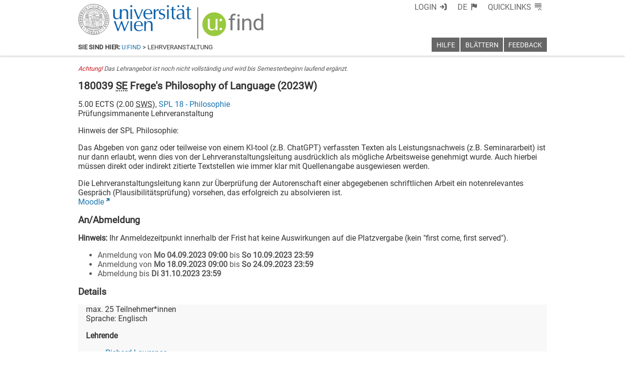

--- FILE ---
content_type: text/xml
request_url: https://m1-ufind.univie.ac.at/courses/180039/2023W
body_size: 5217
content:
<course id="180039" when="2023W" local="false" graceperiod="true" version="2023-10-12T16:47:44+02:00"><longname xml:lang="de">Frege&#39;s Philosophy of Language</longname><longname xml:lang="en">Frege&#39;s Philosophy of Language</longname><type desc="Seminar">SE</type><ects>5.00</ects><sws>2.00</sws><immanent>true</immanent><asexcluded>false</asexcluded><chapters><chapter path="292380|297188|297217|297222"><category xml:lang="de" path="292380|297188|297217">Bachelor Lehramt UF Psychologie und Philosophie (054 425)</category><category xml:lang="en" path="292380|297188|297217">Bachelor of Education Psychology and Philosophy (054 425)</category><subcategory xml:lang="de" path="292380|297188|297217|297222">UF PP 11 Wahlbereich (0-10 ECTS)</subcategory><subcategory xml:lang="en" path="292380|297188|297217|297222">UF PP 11 Electives (10 ECTS)</subcategory><name xml:lang="de">UF PP 11 Wahlbereich (0-10 ECTS)</name><name xml:lang="en">UF PP 11 Electives (10 ECTS)</name></chapter><chapter path="292380|297188|297257|297277|297404"><category xml:lang="de" path="292380|297188|297257">Bachelor Philosophie (541 [3] - Version 2017)</category><category xml:lang="en" path="292380|297188|297257">Bachelor Philosophy (541 [3] - Version 2017)</category><subcategory xml:lang="de" path="292380|297188|297257|297277">Pflichtmodule (35 ECTS)</subcategory><subcategory xml:lang="en" path="292380|297188|297257|297277">Compulsory Modules (35 ECTS)</subcategory><name xml:lang="de">M-16 Individuelle Spezialisierung (15 ECTS)</name><name xml:lang="en">M-16 Individual Specialisation (15 ECTS)</name></chapter><chapter path="292380|297188|297257|297277|297405"><category xml:lang="de" path="292380|297188|297257">Bachelor Philosophie (541 [3] - Version 2017)</category><category xml:lang="en" path="292380|297188|297257">Bachelor Philosophy (541 [3] - Version 2017)</category><subcategory xml:lang="de" path="292380|297188|297257|297277">Pflichtmodule (35 ECTS)</subcategory><subcategory xml:lang="en" path="292380|297188|297257|297277">Compulsory Modules (35 ECTS)</subcategory><name xml:lang="de">M-17 Wissenschaftliche Vertiefung - Bachelorarbeiten (20 ECTS)</name><name xml:lang="en">M-17 Focused Research, Bachelor&#39;s Theses (20 ECTS)</name></chapter><chapter path="292380|297188|297257|297267|297270|297504"><category xml:lang="de" path="292380|297188|297257">Bachelor Philosophie (541 [3] - Version 2017)</category><category xml:lang="en" path="292380|297188|297257">Bachelor Philosophy (541 [3] - Version 2017)</category><subcategory xml:lang="de" path="292380|297188|297257|297267">Wahlmodule (30 ECTS)</subcategory><subcategory xml:lang="en" path="292380|297188|297257|297267">Elective Modules (30 ECTS)</subcategory><name xml:lang="de">M-09 prüfungsimmanent</name><name xml:lang="en">M-09 continuous assessment</name></chapter><chapter path="292380|297188|297257|297267|297275|297514"><category xml:lang="de" path="292380|297188|297257">Bachelor Philosophie (541 [3] - Version 2017)</category><category xml:lang="en" path="292380|297188|297257">Bachelor Philosophy (541 [3] - Version 2017)</category><subcategory xml:lang="de" path="292380|297188|297257|297267">Wahlmodule (30 ECTS)</subcategory><subcategory xml:lang="en" path="292380|297188|297257|297267">Elective Modules (30 ECTS)</subcategory><name xml:lang="de">M-14 prüfungsimmanent</name><name xml:lang="en">M-14 continuous assessment</name></chapter></chapters><groups count="1"><group vault="false" id="180039-1" register="942523"><comment xml:lang="de">Hinweis der SPL Philosophie:&lt;p/&gt;Das Abgeben von ganz oder teilweise von einem KI-tool (z.B. ChatGPT) verfassten Texten als Leistungsnachweis (z.B. Seminararbeit) ist nur dann erlaubt, wenn dies von der Lehrveranstaltungsleitung ausdrücklich als mögliche Arbeitsweise genehmigt wurde. Auch hierbei müssen direkt oder indirekt zitierte Textstellen wie immer klar mit Quellenangabe ausgewiesen werden.&lt;p/&gt;Die Lehrveranstaltungsleitung kann zur Überprüfung der Autorenschaft   einer abgegebenen schriftlichen Arbeit ein notenrelevantes Gespräch (Plausibilitätsprüfung) vorsehen, das erfolgreich zu absolvieren ist.</comment><platform type="Moodle">https://moodle.univie.ac.at/course/view.php?id=422305</platform><livestream>false</livestream><maxparticipants>25</maxparticipants><languages><language><title xml:lang="de">Englisch</title><title xml:lang="en">English</title><iso>en</iso></language></languages><wwlong><wwevent begin="2023-10-12T13:15:00+02:00" end="2023-10-12T14:45:00+02:00" vorbesprechung="false"><location><zip>1010</zip><town>Wien</town><address>Universitätsstraße 7 (NIG)</address><room>Hörsaal. 2H NIG 2.Stock</room><roomextid>11580</roomextid><showroominfo>true</showroominfo></location></wwevent><wwevent begin="2023-10-19T13:15:00+02:00" end="2023-10-19T14:45:00+02:00" vorbesprechung="false"><location><zip>1010</zip><town>Wien</town><address>Universitätsstraße 7 (NIG)</address><room>Hörsaal. 2H NIG 2.Stock</room><roomextid>11580</roomextid><showroominfo>true</showroominfo></location></wwevent><wwevent begin="2023-11-09T13:15:00+01:00" end="2023-11-09T14:45:00+01:00" vorbesprechung="false"><location><zip>1010</zip><town>Wien</town><address>Universitätsstraße 7 (NIG)</address><room>Hörsaal. 2H NIG 2.Stock</room><roomextid>11580</roomextid><showroominfo>true</showroominfo></location></wwevent><wwevent begin="2023-11-16T13:15:00+01:00" end="2023-11-16T14:45:00+01:00" vorbesprechung="false"><location><zip>1010</zip><town>Wien</town><address>Universitätsstraße 7 (NIG)</address><room>Hörsaal. 2H NIG 2.Stock</room><roomextid>11580</roomextid><showroominfo>true</showroominfo></location></wwevent><wwevent begin="2023-11-23T13:15:00+01:00" end="2023-11-23T14:45:00+01:00" vorbesprechung="false"><location><zip>1010</zip><town>Wien</town><address>Universitätsstraße 7 (NIG)</address><room>Hörsaal. 2H NIG 2.Stock</room><roomextid>11580</roomextid><showroominfo>true</showroominfo></location></wwevent><wwevent begin="2023-11-30T13:15:00+01:00" end="2023-11-30T14:45:00+01:00" vorbesprechung="false"><location><zip>1010</zip><town>Wien</town><address>Universitätsstraße 7 (NIG)</address><room>Hörsaal. 2H NIG 2.Stock</room><roomextid>11580</roomextid><showroominfo>true</showroominfo></location></wwevent><wwevent begin="2023-12-07T13:15:00+01:00" end="2023-12-07T14:45:00+01:00" vorbesprechung="false"><location><zip>1010</zip><town>Wien</town><address>Universitätsstraße 7 (NIG)</address><room>Hörsaal. 2H NIG 2.Stock</room><roomextid>11580</roomextid><showroominfo>true</showroominfo></location></wwevent><wwevent begin="2023-12-14T13:15:00+01:00" end="2023-12-14T14:45:00+01:00" vorbesprechung="false"><location><zip>1010</zip><town>Wien</town><address>Universitätsstraße 7 (NIG)</address><room>Hörsaal. 2H NIG 2.Stock</room><roomextid>11580</roomextid><showroominfo>true</showroominfo></location></wwevent><wwevent begin="2024-01-11T13:15:00+01:00" end="2024-01-11T14:45:00+01:00" vorbesprechung="false"><location><zip>1010</zip><town>Wien</town><address>Universitätsstraße 7 (NIG)</address><room>Hörsaal. 2H NIG 2.Stock</room><roomextid>11580</roomextid><showroominfo>true</showroominfo></location></wwevent><wwevent begin="2024-01-18T13:15:00+01:00" end="2024-01-18T14:45:00+01:00" vorbesprechung="false"><location><zip>1010</zip><town>Wien</town><address>Universitätsstraße 7 (NIG)</address><room>Hörsaal. 2H NIG 2.Stock</room><roomextid>11580</roomextid><showroominfo>true</showroominfo></location></wwevent><wwevent begin="2024-01-25T13:15:00+01:00" end="2024-01-25T14:45:00+01:00" vorbesprechung="false"><location><zip>1010</zip><town>Wien</town><address>Universitätsstraße 7 (NIG)</address><room>Hörsaal. 2H NIG 2.Stock</room><roomextid>11580</roomextid><showroominfo>true</showroominfo></location></wwevent></wwlong><lecturers><lecturer id="117446" type="V"><firstname>Richard</firstname><lastname>Lawrence</lastname></lecturer></lecturers><registrations><enroll from="2023-09-04T09:00:00+02:00" to="2023-09-10T23:59:00+02:00"/><enroll from="2023-09-18T09:00:00+02:00" to="2023-09-24T23:59:00+02:00"/><disenroll until="2023-10-31T23:59:00+01:00"/></registrations><info><comment xml:lang="de">Was bestimmt die Bedeutung von Sätzen in einer Sprache? Was macht sie wahr oder falsch? Was sind die verschiedenen Arten von Zeichen in einer&lt;br/&gt;Sprache, und wie tragen sie zur Bedeutung ihrer Sätze bei? Wie, kurz gesagt, ermöglicht uns eine Sprache zu sagen, was der Fall ist und was nicht?&lt;p/&gt;Dies sind zentrale Fragen der Sprachphilosophie und der analytischen Philosophie überhaupt. Zwischen 1879 und 1924 entwickelte Gottlob Frege Antworten auf diese Fragen, die die sogenannte &quot;linguistische Wende&quot; und die analytische Philosophie, wie wir sie heute kennen, auslösten. Freges logische Schriften sind die Quelle der grundlegenden Begriffe, die heute in der philosophischen Reflexion über Sprache verwendet werden, und sie sind nach wie vor die beste Einführung in diese Begriffe. Daher werden wir Freges eigene Schriften lesen, um sein philosophisches Projekt zu verstehen und um eine allgemeine Einführung in die Sprachphilosophie zu gewinnen.&lt;p/&gt;Der Kurs wird als Seminar durchgeführt, wobei der Schwerpunkt auf der kritischen, gemeinschaftlichen Auseinandersetzung mit Freges Werken durch philosophische Diskussion liegt.</comment><comment xml:lang="en">What determines the meanings of sentences in a language? What makes them true or false? What are the different kinds of signs in a&lt;br/&gt;language, and how do they contribute to the meanings of its sentences? How in short does a language allow us to say what is and isn&#39;t so?&lt;p/&gt;These are central questions in the philosophy of language, and analytic philosophy more generally. Between 1879 and 1924, Gottlob Frege developed answers to these questions which initiated the &quot;linguistic turn&quot; and analytic philosophy as we know it today. Frege&#39;s logical writings are the source of the fundamental concepts used today in philosophical reflection on language, and they remain the best introduction to these concepts. Thus, we will read Frege&#39;s own writings both to understand his philosophical project and as a general introduction to philosophy of language.&lt;p/&gt;The course will be conducted as a seminar with a focus on critical, collaborative engagement with Frege&#39;s works through philosophical discussion.&lt;br/&gt;</comment><performance xml:lang="de">Lernzielkontrollen zu den Texten&lt;br/&gt;Analyse eines Argumentes&lt;br/&gt;Entwicklung einer Fragestellung&lt;br/&gt;Hausarbeit&lt;br/&gt;</performance><performance xml:lang="en">In-class reading quizzes&lt;br/&gt;Argument analysis&lt;br/&gt;Development of a topic for the final essay&lt;br/&gt;Final essay&lt;br/&gt;</performance><literature xml:lang="de">Die Haupttexte des Seminars sind (ausgewählte Kapitel aus):&lt;p/&gt;Frege, G. Über Sinn und Bedeutung / On Sense and Reference.&lt;br/&gt;Frege, G. Über Begriff und Gegenstand / On Concept and Object.&lt;br/&gt;Frege, G. Funktion und Begriff / Function and Concept.&lt;br/&gt;Frege, G. Begriffsschrift.&lt;br/&gt;Frege, G. Grundlagen der Arithmetik / The Foundations of Arithmetic.&lt;br/&gt;Frege, G. Grundgesetze der Arithmetik, Bd. I und II / Basic Laws of Arithmetic, Vol. I and II.&lt;br/&gt;Frege, G. Logische Untersuchungen / Logical Investigations&lt;p/&gt;Zusätzliche Literatur wird während der Lehrveranstaltung empfohlen.&lt;br/&gt;</literature><literature xml:lang="en">The main texts for the course will be (selections from):&lt;p/&gt;Frege, G. Über Sinn und Bedeutung / On Sense and Reference.&lt;br/&gt;Frege, G. Über Begriff und Gegenstand / On Concept and Object.&lt;br/&gt;Frege, G. Funktion und Begriff / Function and Concept.&lt;br/&gt;Frege, G. Begriffsschrift.&lt;br/&gt;Frege, G. Grundlagen der Arithmetik / The Foundations of Arithmetic.&lt;br/&gt;Frege, G. Grundgesetze der Arithmetik, Bd. I und II / Basic Laws of Arithmetic, Vol. I and II.&lt;br/&gt;Frege, G. Logische Untersuchungen / Logical Investigations&lt;p/&gt;Additional supporting literature will be recommended in class.&lt;br/&gt;</literature><preconditions xml:lang="de">Regelmäßige, aktive Teilnahme an der Diskussion (zwei unentschuldigte Fehlstunden sind möglich) (20 Punkte)&lt;p/&gt;Lernzielkontrollen zu den Texten (20 Punkte)&lt;p/&gt;Analyse eines Argumentes (20 Punkte)&lt;p/&gt;Entwicklung einer Fragestellung, Hausarbeit (40 Punkte)&lt;br/&gt;</preconditions><preconditions xml:lang="en">Regular, active participation in seminar discussion (no more than two unexcused absences) (20 points)&lt;p/&gt;Reading quizzes (20 points)&lt;p/&gt;Argument analysis (20 points)&lt;p/&gt;Development of a topic, Final essay (40 points)&lt;p/&gt;To receive a passing grade for the course, all components must be completed with a passing grade. The overall grade for the course will be determined as follows:&lt;p/&gt;1 (very good) 100-91 points&lt;br/&gt;2 (good) 90-81 points&lt;br/&gt;3 (satisfactory) 80-71 points&lt;br/&gt;4 (sufficient) 70-60 points&lt;br/&gt;5 (insufficient) 59-0 points&lt;br/&gt;</preconditions></info></group></groups><offeredby id="8518">SPL 18 - Philosophie</offeredby></course>